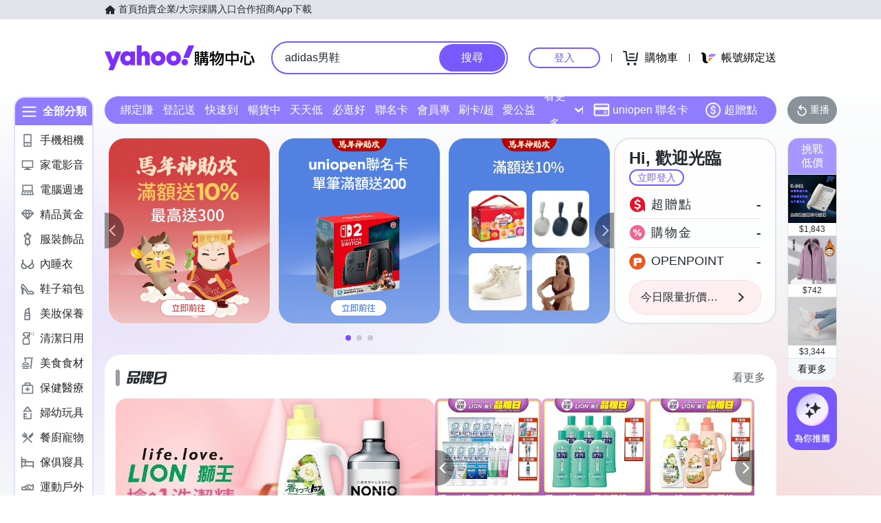

--- FILE ---
content_type: application/javascript; charset=utf-8
request_url: https://bw.scupio.com/ssp/initid.aspx?mode=L&cb=0.6557391403778612&mid=0
body_size: 247
content:
cb({'id':'CCL20260128190429783915'});